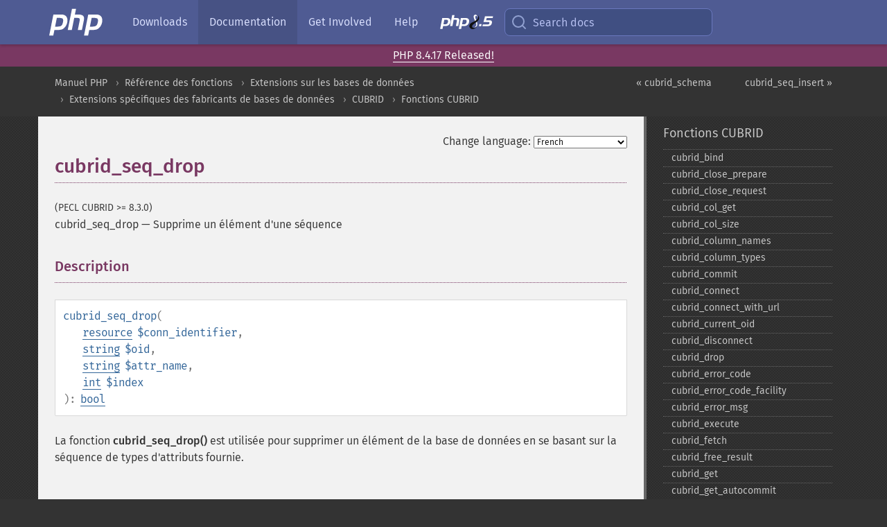

--- FILE ---
content_type: text/html; charset=utf-8
request_url: https://www.php.net/manual/fr/function.cubrid-seq-drop.php
body_size: 9184
content:
<!DOCTYPE html>
<html xmlns="http://www.w3.org/1999/xhtml" lang="fr">
<head>

  <meta charset="utf-8">
  <meta name="viewport" content="width=device-width, initial-scale=1.0">

     <base href="https://www.php.net/manual/fr/function.cubrid-seq-drop.php">
  
  <title>PHP: cubrid_seq_drop - Manual</title>

      <link rel="stylesheet" type="text/css" href="/cached.php?t=1756715876&amp;f=/fonts/Fira/fira.css" media="screen">
      <link rel="stylesheet" type="text/css" href="/cached.php?t=1756715876&amp;f=/fonts/Font-Awesome/css/fontello.css" media="screen">
      <link rel="stylesheet" type="text/css" href="/cached.php?t=1763585401&amp;f=/styles/theme-base.css" media="screen">
      <link rel="stylesheet" type="text/css" href="/cached.php?t=1763575802&amp;f=/styles/theme-medium.css" media="screen">
  
 <link rel="icon" type="image/svg+xml" sizes="any" href="https://www.php.net/favicon.svg?v=2">
 <link rel="icon" type="image/png" sizes="196x196" href="https://www.php.net/favicon-196x196.png?v=2">
 <link rel="icon" type="image/png" sizes="32x32" href="https://www.php.net/favicon-32x32.png?v=2">
 <link rel="icon" type="image/png" sizes="16x16" href="https://www.php.net/favicon-16x16.png?v=2">
 <link rel="shortcut icon" href="https://www.php.net/favicon.ico?v=2">

 <link rel="search" type="application/opensearchdescription+xml" href="https://www.php.net/phpnetimprovedsearch.src" title="Add PHP.net search">
 <link rel="alternate" type="application/atom+xml" href="https://www.php.net/releases/feed.php" title="PHP Release feed">
 <link rel="alternate" type="application/atom+xml" href="https://www.php.net/feed.atom" title="PHP: Hypertext Preprocessor">

 <link rel="canonical" href="https://www.php.net/manual/fr/function.cubrid-seq-drop.php">
 <link rel="shorturl" href="https://www.php.net/cubrid-seq-drop">
 <link rel="alternate" href="https://www.php.net/cubrid-seq-drop" hreflang="x-default">

 <link rel="contents" href="https://www.php.net/manual/fr/index.php">
 <link rel="index" href="https://www.php.net/manual/fr/ref.cubrid.php">
 <link rel="prev" href="https://www.php.net/manual/fr/function.cubrid-schema.php">
 <link rel="next" href="https://www.php.net/manual/fr/function.cubrid-seq-insert.php">

 <link rel="alternate" href="https://www.php.net/manual/en/function.cubrid-seq-drop.php" hreflang="en">
 <link rel="alternate" href="https://www.php.net/manual/de/function.cubrid-seq-drop.php" hreflang="de">
 <link rel="alternate" href="https://www.php.net/manual/es/function.cubrid-seq-drop.php" hreflang="es">
 <link rel="alternate" href="https://www.php.net/manual/fr/function.cubrid-seq-drop.php" hreflang="fr">
 <link rel="alternate" href="https://www.php.net/manual/it/function.cubrid-seq-drop.php" hreflang="it">
 <link rel="alternate" href="https://www.php.net/manual/ja/function.cubrid-seq-drop.php" hreflang="ja">
 <link rel="alternate" href="https://www.php.net/manual/pt_BR/function.cubrid-seq-drop.php" hreflang="pt_BR">
 <link rel="alternate" href="https://www.php.net/manual/ru/function.cubrid-seq-drop.php" hreflang="ru">
 <link rel="alternate" href="https://www.php.net/manual/tr/function.cubrid-seq-drop.php" hreflang="tr">
 <link rel="alternate" href="https://www.php.net/manual/uk/function.cubrid-seq-drop.php" hreflang="uk">
 <link rel="alternate" href="https://www.php.net/manual/zh/function.cubrid-seq-drop.php" hreflang="zh">

<link rel="stylesheet" type="text/css" href="/cached.php?t=1756715876&amp;f=/fonts/Fira/fira.css" media="screen">
<link rel="stylesheet" type="text/css" href="/cached.php?t=1756715876&amp;f=/fonts/Font-Awesome/css/fontello.css" media="screen">
<link rel="stylesheet" type="text/css" href="/cached.php?t=1763585401&amp;f=/styles/theme-base.css" media="screen">
<link rel="stylesheet" type="text/css" href="/cached.php?t=1763575802&amp;f=/styles/theme-medium.css" media="screen">


 <base href="https://www.php.net/manual/fr/function.cubrid-seq-drop.php">

<meta name="Description" content="Supprime un &eacute;l&eacute;ment d'une s&eacute;quence" />

<meta name="twitter:card" content="summary_large_image" />
<meta name="twitter:site" content="@official_php" />
<meta name="twitter:title" content="PHP: cubrid_seq_drop - Manual" />
<meta name="twitter:description" content="Supprime un &eacute;l&eacute;ment d'une s&eacute;quence" />
<meta name="twitter:creator" content="@official_php" />
<meta name="twitter:image:src" content="https://www.php.net/images/meta-image.png" />

<meta itemprop="name" content="PHP: cubrid_seq_drop - Manual" />
<meta itemprop="description" content="Supprime un &eacute;l&eacute;ment d'une s&eacute;quence" />
<meta itemprop="image" content="https://www.php.net/images/meta-image.png" />

<meta property="og:image" content="https://www.php.net/images/meta-image.png" />
<meta property="og:description" content="Supprime un &eacute;l&eacute;ment d'une s&eacute;quence" />

<link href="https://fosstodon.org/@php" rel="me" />
<!-- Matomo -->
<script>
    var _paq = window._paq = window._paq || [];
    /* tracker methods like "setCustomDimension" should be called before "trackPageView" */
    _paq.push(["setDoNotTrack", true]);
    _paq.push(["disableCookies"]);
    _paq.push(['trackPageView']);
    _paq.push(['enableLinkTracking']);
    (function() {
        var u="https://analytics.php.net/";
        _paq.push(['setTrackerUrl', u+'matomo.php']);
        _paq.push(['setSiteId', '1']);
        var d=document, g=d.createElement('script'), s=d.getElementsByTagName('script')[0];
        g.async=true; g.src=u+'matomo.js'; s.parentNode.insertBefore(g,s);
    })();
</script>
<!-- End Matomo Code -->
</head>
<body class="docs "><a href="/x-myracloud-5958a2bbbed300a9b9ac631223924e0b/1768516520.765" style="display:  none">update page now</a>

<nav class="navbar navbar-fixed-top">
  <div class="navbar__inner">
    <a href="/" aria-label="PHP Home" class="navbar__brand">
      <img
        src="/images/logos/php-logo-white.svg"
        aria-hidden="true"
        width="80"
        height="40"
      >
    </a>

    <div
      id="navbar__offcanvas"
      tabindex="-1"
      class="navbar__offcanvas"
      aria-label="Menu"
    >
      <button
        id="navbar__close-button"
        class="navbar__icon-item navbar_icon-item--visually-aligned navbar__close-button"
      >
        <svg xmlns="http://www.w3.org/2000/svg" width="24" viewBox="0 0 24 24" fill="currentColor"><path d="M19,6.41L17.59,5L12,10.59L6.41,5L5,6.41L10.59,12L5,17.59L6.41,19L12,13.41L17.59,19L19,17.59L13.41,12L19,6.41Z" /></svg>
      </button>

      <ul class="navbar__nav">
                            <li class="navbar__item">
              <a
                href="/downloads.php"
                                class="navbar__link  "
              >
                                  Downloads                              </a>
          </li>
                            <li class="navbar__item">
              <a
                href="/docs.php"
                aria-current="page"                class="navbar__link navbar__link--active "
              >
                                  Documentation                              </a>
          </li>
                            <li class="navbar__item">
              <a
                href="/get-involved.php"
                                class="navbar__link  "
              >
                                  Get Involved                              </a>
          </li>
                            <li class="navbar__item">
              <a
                href="/support.php"
                                class="navbar__link  "
              >
                                  Help                              </a>
          </li>
                            <li class="navbar__item">
              <a
                href="/releases/8.5/index.php"
                                class="navbar__link  navbar__release"
              >
                                  <img src="/images/php8/logo_php8_5.svg" alt="PHP 8.5">
                              </a>
          </li>
              </ul>
    </div>

    <div class="navbar__right">
        
      
      <!-- Desktop default search -->
      <form
        action="/manual-lookup.php"
        class="navbar__search-form"
      >
        <label for="navbar__search-input" aria-label="Search docs">
          <svg
  xmlns="http://www.w3.org/2000/svg"
  aria-hidden="true"
  width="24"
  viewBox="0 0 24 24"
  fill="none"
  stroke="currentColor"
  stroke-width="2"
  stroke-linecap="round"
  stroke-linejoin="round"
>
  <circle cx="11" cy="11" r="8"></circle>
  <line x1="21" y1="21" x2="16.65" y2="16.65"></line>
</svg>        </label>
        <input
          type="search"
          name="pattern"
          id="navbar__search-input"
          class="navbar__search-input"
          placeholder="Search docs"
          accesskey="s"
        >
        <input type="hidden" name="scope" value="quickref">
      </form>

      <!-- Desktop encanced search -->
      <button
        id="navbar__search-button"
        class="navbar__search-button"
        hidden
      >
        <svg
  xmlns="http://www.w3.org/2000/svg"
  aria-hidden="true"
  width="24"
  viewBox="0 0 24 24"
  fill="none"
  stroke="currentColor"
  stroke-width="2"
  stroke-linecap="round"
  stroke-linejoin="round"
>
  <circle cx="11" cy="11" r="8"></circle>
  <line x1="21" y1="21" x2="16.65" y2="16.65"></line>
</svg>        Search docs
      </button>

        
      <!-- Mobile default items -->
      <a
        id="navbar__search-link"
        href="/lookup-form.php"
        aria-label="Search docs"
        class="navbar__icon-item navbar__search-link"
      >
        <svg
  xmlns="http://www.w3.org/2000/svg"
  aria-hidden="true"
  width="24"
  viewBox="0 0 24 24"
  fill="none"
  stroke="currentColor"
  stroke-width="2"
  stroke-linecap="round"
  stroke-linejoin="round"
>
  <circle cx="11" cy="11" r="8"></circle>
  <line x1="21" y1="21" x2="16.65" y2="16.65"></line>
</svg>      </a>
      <a
        id="navbar__menu-link"
        href="/menu.php"
        aria-label="Menu"
        class="navbar__icon-item navbar_icon-item--visually-aligned navbar_menu-link"
      >
        <svg xmlns="http://www.w3.org/2000/svg"
  aria-hidden="true"
  width="24"
  viewBox="0 0 24 24"
  fill="currentColor"
>
  <path d="M3,6H21V8H3V6M3,11H21V13H3V11M3,16H21V18H3V16Z" />
</svg>      </a>

      <!-- Mobile enhanced items -->
      <button
        id="navbar__search-button-mobile"
        aria-label="Search docs"
        class="navbar__icon-item navbar__search-button-mobile"
        hidden
      >
        <svg
  xmlns="http://www.w3.org/2000/svg"
  aria-hidden="true"
  width="24"
  viewBox="0 0 24 24"
  fill="none"
  stroke="currentColor"
  stroke-width="2"
  stroke-linecap="round"
  stroke-linejoin="round"
>
  <circle cx="11" cy="11" r="8"></circle>
  <line x1="21" y1="21" x2="16.65" y2="16.65"></line>
</svg>      </button>
      <button
        id="navbar__menu-button"
        aria-label="Menu"
        class="navbar__icon-item navbar_icon-item--visually-aligned"
        hidden
      >
        <svg xmlns="http://www.w3.org/2000/svg"
  aria-hidden="true"
  width="24"
  viewBox="0 0 24 24"
  fill="currentColor"
>
  <path d="M3,6H21V8H3V6M3,11H21V13H3V11M3,16H21V18H3V16Z" />
</svg>      </button>
    </div>

    <div
      id="navbar__backdrop"
      class="navbar__backdrop"
    ></div>
  </div>

  <div id="flash-message"></div>
</nav>
<div class="headsup"><a href='/index.php#2026-01-15-1'>PHP 8.4.17 Released!</a></div>
<nav id="trick"><div><dl>
<dt><a href='/manual/en/getting-started.php'>Getting Started</a></dt>
	<dd><a href='/manual/en/introduction.php'>Introduction</a></dd>
	<dd><a href='/manual/en/tutorial.php'>A simple tutorial</a></dd>
<dt><a href='/manual/en/langref.php'>Language Reference</a></dt>
	<dd><a href='/manual/en/language.basic-syntax.php'>Basic syntax</a></dd>
	<dd><a href='/manual/en/language.types.php'>Types</a></dd>
	<dd><a href='/manual/en/language.variables.php'>Variables</a></dd>
	<dd><a href='/manual/en/language.constants.php'>Constants</a></dd>
	<dd><a href='/manual/en/language.expressions.php'>Expressions</a></dd>
	<dd><a href='/manual/en/language.operators.php'>Operators</a></dd>
	<dd><a href='/manual/en/language.control-structures.php'>Control Structures</a></dd>
	<dd><a href='/manual/en/language.functions.php'>Functions</a></dd>
	<dd><a href='/manual/en/language.oop5.php'>Classes and Objects</a></dd>
	<dd><a href='/manual/en/language.namespaces.php'>Namespaces</a></dd>
	<dd><a href='/manual/en/language.enumerations.php'>Enumerations</a></dd>
	<dd><a href='/manual/en/language.errors.php'>Errors</a></dd>
	<dd><a href='/manual/en/language.exceptions.php'>Exceptions</a></dd>
	<dd><a href='/manual/en/language.fibers.php'>Fibers</a></dd>
	<dd><a href='/manual/en/language.generators.php'>Generators</a></dd>
	<dd><a href='/manual/en/language.attributes.php'>Attributes</a></dd>
	<dd><a href='/manual/en/language.references.php'>References Explained</a></dd>
	<dd><a href='/manual/en/reserved.variables.php'>Predefined Variables</a></dd>
	<dd><a href='/manual/en/reserved.exceptions.php'>Predefined Exceptions</a></dd>
	<dd><a href='/manual/en/reserved.interfaces.php'>Predefined Interfaces and Classes</a></dd>
	<dd><a href='/manual/en/reserved.attributes.php'>Predefined Attributes</a></dd>
	<dd><a href='/manual/en/context.php'>Context options and parameters</a></dd>
	<dd><a href='/manual/en/wrappers.php'>Supported Protocols and Wrappers</a></dd>
</dl>
<dl>
<dt><a href='/manual/en/security.php'>Security</a></dt>
	<dd><a href='/manual/en/security.intro.php'>Introduction</a></dd>
	<dd><a href='/manual/en/security.general.php'>General considerations</a></dd>
	<dd><a href='/manual/en/security.cgi-bin.php'>Installed as CGI binary</a></dd>
	<dd><a href='/manual/en/security.apache.php'>Installed as an Apache module</a></dd>
	<dd><a href='/manual/en/security.sessions.php'>Session Security</a></dd>
	<dd><a href='/manual/en/security.filesystem.php'>Filesystem Security</a></dd>
	<dd><a href='/manual/en/security.database.php'>Database Security</a></dd>
	<dd><a href='/manual/en/security.errors.php'>Error Reporting</a></dd>
	<dd><a href='/manual/en/security.variables.php'>User Submitted Data</a></dd>
	<dd><a href='/manual/en/security.hiding.php'>Hiding PHP</a></dd>
	<dd><a href='/manual/en/security.current.php'>Keeping Current</a></dd>
<dt><a href='/manual/en/features.php'>Features</a></dt>
	<dd><a href='/manual/en/features.http-auth.php'>HTTP authentication with PHP</a></dd>
	<dd><a href='/manual/en/features.cookies.php'>Cookies</a></dd>
	<dd><a href='/manual/en/features.sessions.php'>Sessions</a></dd>
	<dd><a href='/manual/en/features.file-upload.php'>Handling file uploads</a></dd>
	<dd><a href='/manual/en/features.remote-files.php'>Using remote files</a></dd>
	<dd><a href='/manual/en/features.connection-handling.php'>Connection handling</a></dd>
	<dd><a href='/manual/en/features.persistent-connections.php'>Persistent Database Connections</a></dd>
	<dd><a href='/manual/en/features.commandline.php'>Command line usage</a></dd>
	<dd><a href='/manual/en/features.gc.php'>Garbage Collection</a></dd>
	<dd><a href='/manual/en/features.dtrace.php'>DTrace Dynamic Tracing</a></dd>
</dl>
<dl>
<dt><a href='/manual/en/funcref.php'>Function Reference</a></dt>
	<dd><a href='/manual/en/refs.basic.php.php'>Affecting PHP's Behaviour</a></dd>
	<dd><a href='/manual/en/refs.utilspec.audio.php'>Audio Formats Manipulation</a></dd>
	<dd><a href='/manual/en/refs.remote.auth.php'>Authentication Services</a></dd>
	<dd><a href='/manual/en/refs.utilspec.cmdline.php'>Command Line Specific Extensions</a></dd>
	<dd><a href='/manual/en/refs.compression.php'>Compression and Archive Extensions</a></dd>
	<dd><a href='/manual/en/refs.crypto.php'>Cryptography Extensions</a></dd>
	<dd><a href='/manual/en/refs.database.php'>Database Extensions</a></dd>
	<dd><a href='/manual/en/refs.calendar.php'>Date and Time Related Extensions</a></dd>
	<dd><a href='/manual/en/refs.fileprocess.file.php'>File System Related Extensions</a></dd>
	<dd><a href='/manual/en/refs.international.php'>Human Language and Character Encoding Support</a></dd>
	<dd><a href='/manual/en/refs.utilspec.image.php'>Image Processing and Generation</a></dd>
	<dd><a href='/manual/en/refs.remote.mail.php'>Mail Related Extensions</a></dd>
	<dd><a href='/manual/en/refs.math.php'>Mathematical Extensions</a></dd>
	<dd><a href='/manual/en/refs.utilspec.nontext.php'>Non-Text MIME Output</a></dd>
	<dd><a href='/manual/en/refs.fileprocess.process.php'>Process Control Extensions</a></dd>
	<dd><a href='/manual/en/refs.basic.other.php'>Other Basic Extensions</a></dd>
	<dd><a href='/manual/en/refs.remote.other.php'>Other Services</a></dd>
	<dd><a href='/manual/en/refs.search.php'>Search Engine Extensions</a></dd>
	<dd><a href='/manual/en/refs.utilspec.server.php'>Server Specific Extensions</a></dd>
	<dd><a href='/manual/en/refs.basic.session.php'>Session Extensions</a></dd>
	<dd><a href='/manual/en/refs.basic.text.php'>Text Processing</a></dd>
	<dd><a href='/manual/en/refs.basic.vartype.php'>Variable and Type Related Extensions</a></dd>
	<dd><a href='/manual/en/refs.webservice.php'>Web Services</a></dd>
	<dd><a href='/manual/en/refs.utilspec.windows.php'>Windows Only Extensions</a></dd>
	<dd><a href='/manual/en/refs.xml.php'>XML Manipulation</a></dd>
	<dd><a href='/manual/en/refs.ui.php'>GUI Extensions</a></dd>
</dl>
<dl>
<dt>Keyboard Shortcuts</dt><dt>?</dt>
<dd>This help</dd>
<dt>j</dt>
<dd>Next menu item</dd>
<dt>k</dt>
<dd>Previous menu item</dd>
<dt>g p</dt>
<dd>Previous man page</dd>
<dt>g n</dt>
<dd>Next man page</dd>
<dt>G</dt>
<dd>Scroll to bottom</dd>
<dt>g g</dt>
<dd>Scroll to top</dd>
<dt>g h</dt>
<dd>Goto homepage</dd>
<dt>g s</dt>
<dd>Goto search<br>(current page)</dd>
<dt>/</dt>
<dd>Focus search box</dd>
</dl></div></nav>
<div id="goto">
    <div class="search">
         <div class="text"></div>
         <div class="results"><ul></ul></div>
   </div>
</div>

  <div id="breadcrumbs" class="clearfix">
    <div id="breadcrumbs-inner">
          <div class="next">
        <a href="function.cubrid-seq-insert.php">
          cubrid_seq_insert &raquo;
        </a>
      </div>
              <div class="prev">
        <a href="function.cubrid-schema.php">
          &laquo; cubrid_schema        </a>
      </div>
          <ul>
            <li><a href='index.php'>Manuel PHP</a></li>      <li><a href='funcref.php'>R&eacute;f&eacute;rence des fonctions</a></li>      <li><a href='refs.database.php'>Extensions sur les bases de donn&eacute;es</a></li>      <li><a href='refs.database.vendors.php'>Extensions sp&eacute;cifiques des fabricants de bases de donn&eacute;es</a></li>      <li><a href='book.cubrid.php'>CUBRID</a></li>      <li><a href='ref.cubrid.php'>Fonctions CUBRID</a></li>      </ul>
    </div>
  </div>




<div id="layout" class="clearfix">
  <section id="layout-content">
  <div class="page-tools">
    <div class="change-language">
      <form action="/manual/change.php" method="get" id="changelang" name="changelang">
        <fieldset>
          <label for="changelang-langs">Change language:</label>
          <select onchange="document.changelang.submit()" name="page" id="changelang-langs">
            <option value='en/function.cubrid-seq-drop.php'>English</option>
            <option value='de/function.cubrid-seq-drop.php'>German</option>
            <option value='es/function.cubrid-seq-drop.php'>Spanish</option>
            <option value='fr/function.cubrid-seq-drop.php' selected="selected">French</option>
            <option value='it/function.cubrid-seq-drop.php'>Italian</option>
            <option value='ja/function.cubrid-seq-drop.php'>Japanese</option>
            <option value='pt_BR/function.cubrid-seq-drop.php'>Brazilian Portuguese</option>
            <option value='ru/function.cubrid-seq-drop.php'>Russian</option>
            <option value='tr/function.cubrid-seq-drop.php'>Turkish</option>
            <option value='uk/function.cubrid-seq-drop.php'>Ukrainian</option>
            <option value='zh/function.cubrid-seq-drop.php'>Chinese (Simplified)</option>
            <option value='help-translate.php'>Other</option>
          </select>
        </fieldset>
      </form>
    </div>
  </div><div id="function.cubrid-seq-drop" class="refentry">
 <div class="refnamediv">
  <h1 class="refname">cubrid_seq_drop</h1>
  <p class="verinfo">(PECL CUBRID &gt;= 8.3.0)</p><p class="refpurpose"><span class="refname">cubrid_seq_drop</span> &mdash; <span class="dc-title">Supprime un élément d&#039;une séquence</span></p>

 </div>

 <div class="refsect1 description" id="refsect1-function.cubrid-seq-drop-description">
  <h3 class="title">Description</h3>
  <div class="methodsynopsis dc-description">
   <span class="methodname"><strong>cubrid_seq_drop</strong></span>(<br>&nbsp;&nbsp;&nbsp;&nbsp;<span class="methodparam"><span class="type"><a href="language.types.resource.php" class="type resource">resource</a></span> <code class="parameter">$conn_identifier</code></span>,<br>&nbsp;&nbsp;&nbsp;&nbsp;<span class="methodparam"><span class="type"><a href="language.types.string.php" class="type string">string</a></span> <code class="parameter">$oid</code></span>,<br>&nbsp;&nbsp;&nbsp;&nbsp;<span class="methodparam"><span class="type"><a href="language.types.string.php" class="type string">string</a></span> <code class="parameter">$attr_name</code></span>,<br>&nbsp;&nbsp;&nbsp;&nbsp;<span class="methodparam"><span class="type"><a href="language.types.integer.php" class="type int">int</a></span> <code class="parameter">$index</code></span><br>): <span class="type"><a href="language.types.boolean.php" class="type bool">bool</a></span></div>

  <p class="para rdfs-comment">
   La fonction <span class="function"><strong>cubrid_seq_drop()</strong></span> est utilisée pour supprimer
   un élément de la base de données en se basant sur la séquence de types
   d&#039;attributs fournie.
  </p>
 </div>


 <div class="refsect1 parameters" id="refsect1-function.cubrid-seq-drop-parameters">
  <h3 class="title">Liste de paramètres</h3>
  <dl>
   
    <dt><code class="parameter">conn_identifier</code></dt>
    <dd><p class="para">Identifiant de connexion.</p></dd>
   
   
    <dt><code class="parameter">oid</code></dt>
    <dd><p class="para">OID de l&#039;instance à utiliser.</p></dd>
   
   
    <dt><code class="parameter">attr_name</code></dt>
    <dd><p class="para">Nom de l&#039;attribut depuis lequel l&#039;élément doit être supprimé.</p></dd>
   
   
    <dt><code class="parameter">index</code></dt>
    <dd><p class="para">Index de l&#039;élément à supprimer (en commençant à 1).</p></dd>
   
  </dl>
 </div>


 <div class="refsect1 returnvalues" id="refsect1-function.cubrid-seq-drop-returnvalues">
  <h3 class="title">Valeurs de retour</h3>
  <p class="para">
   Cette fonction retourne <strong><code><a href="reserved.constants.php#constant.true">true</a></code></strong> en cas de succès ou <strong><code><a href="reserved.constants.php#constant.false">false</a></code></strong> si une erreur survient.
  </p>
 </div>


 <div class="refsect1 examples" id="refsect1-function.cubrid-seq-drop-examples">
  <h3 class="title">Exemples</h3>
  <div class="example" id="example-1">
   <p><strong>Exemple #1 Exemple avec <span class="function"><strong>cubrid_seq_drop()</strong></span></strong></p>
   <div class="example-contents">
<div class="phpcode"><code><span style="color: #000000"><span style="color: #0000BB">&lt;?php<br />$conn </span><span style="color: #007700">= </span><span style="color: #0000BB">cubrid_connect</span><span style="color: #007700">(</span><span style="color: #DD0000">"localhost"</span><span style="color: #007700">, </span><span style="color: #0000BB">33000</span><span style="color: #007700">, </span><span style="color: #DD0000">"demodb"</span><span style="color: #007700">, </span><span style="color: #DD0000">"dba"</span><span style="color: #007700">);<br /><br />@</span><span style="color: #0000BB">cubrid_execute</span><span style="color: #007700">(</span><span style="color: #0000BB">$conn</span><span style="color: #007700">, </span><span style="color: #DD0000">"DROP TABLE foo"</span><span style="color: #007700">);<br /></span><span style="color: #0000BB">cubrid_execute</span><span style="color: #007700">(</span><span style="color: #0000BB">$conn</span><span style="color: #007700">, </span><span style="color: #DD0000">"CREATE TABLE foo(a int AUTO_INCREMENT, b set(int), c sequence(int), d char(10))"</span><span style="color: #007700">);<br /></span><span style="color: #0000BB">cubrid_execute</span><span style="color: #007700">(</span><span style="color: #0000BB">$conn</span><span style="color: #007700">, </span><span style="color: #DD0000">"INSERT INTO foo(a, b, c, d) VALUES(1, {1,2,3}, {11,22,33,333}, 'a')"</span><span style="color: #007700">);<br /><br /></span><span style="color: #0000BB">$req </span><span style="color: #007700">= </span><span style="color: #0000BB">cubrid_execute</span><span style="color: #007700">(</span><span style="color: #0000BB">$conn</span><span style="color: #007700">, </span><span style="color: #DD0000">"SELECT * FROM foo"</span><span style="color: #007700">, </span><span style="color: #0000BB">CUBRID_INCLUDE_OID</span><span style="color: #007700">);<br /><br /></span><span style="color: #0000BB">cubrid_move_cursor</span><span style="color: #007700">(</span><span style="color: #0000BB">$req</span><span style="color: #007700">, </span><span style="color: #0000BB">1</span><span style="color: #007700">, </span><span style="color: #0000BB">CUBRID_CURSOR_FIRST</span><span style="color: #007700">);<br /></span><span style="color: #0000BB">$oid </span><span style="color: #007700">= </span><span style="color: #0000BB">cubrid_current_oid</span><span style="color: #007700">(</span><span style="color: #0000BB">$req</span><span style="color: #007700">);<br /><br /></span><span style="color: #0000BB">$attr </span><span style="color: #007700">= </span><span style="color: #0000BB">cubrid_col_get</span><span style="color: #007700">(</span><span style="color: #0000BB">$conn</span><span style="color: #007700">, </span><span style="color: #0000BB">$oid</span><span style="color: #007700">, </span><span style="color: #DD0000">"c"</span><span style="color: #007700">);<br /></span><span style="color: #0000BB">var_dump</span><span style="color: #007700">(</span><span style="color: #0000BB">$attr</span><span style="color: #007700">);<br /><br /></span><span style="color: #0000BB">cubrid_seq_drop</span><span style="color: #007700">(</span><span style="color: #0000BB">$conn</span><span style="color: #007700">, </span><span style="color: #0000BB">$oid</span><span style="color: #007700">, </span><span style="color: #DD0000">"c"</span><span style="color: #007700">, </span><span style="color: #0000BB">4</span><span style="color: #007700">);<br /><br /></span><span style="color: #0000BB">$attr </span><span style="color: #007700">= </span><span style="color: #0000BB">cubrid_col_get</span><span style="color: #007700">(</span><span style="color: #0000BB">$conn</span><span style="color: #007700">, </span><span style="color: #0000BB">$oid</span><span style="color: #007700">, </span><span style="color: #DD0000">"c"</span><span style="color: #007700">);<br /></span><span style="color: #0000BB">var_dump</span><span style="color: #007700">(</span><span style="color: #0000BB">$attr</span><span style="color: #007700">);<br /><br /></span><span style="color: #0000BB">cubrid_close_request</span><span style="color: #007700">(</span><span style="color: #0000BB">$req</span><span style="color: #007700">);<br /></span><span style="color: #0000BB">cubrid_disconnect</span><span style="color: #007700">(</span><span style="color: #0000BB">$conn</span><span style="color: #007700">);<br /></span><span style="color: #0000BB">?&gt;</span></span></code></div>
   </div>

   <div class="example-contents"><p>L&#039;exemple ci-dessus va afficher :</p></div>
   <div class="example-contents screen">
<div class="examplescode"><pre class="examplescode">array(4) {
  [0]=&gt;
  string(2) &quot;11&quot;
  [1]=&gt;
  string(2) &quot;22&quot;
  [2]=&gt;
  string(2) &quot;33&quot;
  [3]=&gt;
  string(3) &quot;333&quot;
}
array(3) {
  [0]=&gt;
  string(2) &quot;11&quot;
  [1]=&gt;
  string(2) &quot;22&quot;
  [2]=&gt;
  string(2) &quot;33&quot;
}</pre>
</div>
   </div>
  </div>
 </div>


 <div class="refsect1 seealso" id="refsect1-function.cubrid-seq-drop-seealso">
  <h3 class="title">Voir aussi</h3>
  <ul class="simplelist">
   <li><span class="function"><a href="function.cubrid-seq-insert.php" class="function" rel="rdfs-seeAlso">cubrid_seq_insert()</a> - Ins&egrave;re un &eacute;l&eacute;ment dans une s&eacute;quence</span></li>
   <li><span class="function"><a href="function.cubrid-seq-put.php" class="function" rel="rdfs-seeAlso">cubrid_seq_put()</a> - Met &agrave; jour la valeur d'un &eacute;l&eacute;ment d'une s&eacute;quence</span></li>
  </ul>
 </div>


</div>    <div class="contribute">
      <h3 class="title">Found A Problem?</h3>
      <div>
         
      </div>
      <div class="edit-bug">
        <a href="https://github.com/php/doc-base/blob/master/README.md" title="This will take you to our contribution guidelines on GitHub" target="_blank" rel="noopener noreferrer">Learn How To Improve This Page</a>
        •
        <a href="https://github.com/php/doc-fr/blob/master/reference/cubrid/functions/cubrid-seq-drop.xml">Submit a Pull Request</a>
        •
        <a href="https://github.com/php/doc-fr/issues/new?body=From%20manual%20page:%20https:%2F%2Fphp.net%2Ffunction.cubrid-seq-drop%0A%0A---">Report a Bug</a>
      </div>
    </div><section id="usernotes">
<div class="head">
<span class="action"><a href="/manual/add-note.php?sect=function.cubrid-seq-drop&amp;repo=fr&amp;redirect=https://www.php.net/manual/fr/function.cubrid-seq-drop.php">＋<small>add a note</small></a></span>
<h3 class="title">User Contributed Notes </h3>
</div>
 <div class="note">There are no user contributed notes for this page.</div></section>    </section><!-- layout-content -->
        <aside class='layout-menu'>

        <ul class='parent-menu-list'>
                                    <li>
                <a href="ref.cubrid.php">Fonctions CUBRID</a>

                                    <ul class='child-menu-list'>

                                                <li class="">
                            <a href="function.cubrid-bind.php" title="cubrid_&#8203;bind">cubrid_&#8203;bind</a>
                        </li>
                                                <li class="">
                            <a href="function.cubrid-close-prepare.php" title="cubrid_&#8203;close_&#8203;prepare">cubrid_&#8203;close_&#8203;prepare</a>
                        </li>
                                                <li class="">
                            <a href="function.cubrid-close-request.php" title="cubrid_&#8203;close_&#8203;request">cubrid_&#8203;close_&#8203;request</a>
                        </li>
                                                <li class="">
                            <a href="function.cubrid-col-get.php" title="cubrid_&#8203;col_&#8203;get">cubrid_&#8203;col_&#8203;get</a>
                        </li>
                                                <li class="">
                            <a href="function.cubrid-col-size.php" title="cubrid_&#8203;col_&#8203;size">cubrid_&#8203;col_&#8203;size</a>
                        </li>
                                                <li class="">
                            <a href="function.cubrid-column-names.php" title="cubrid_&#8203;column_&#8203;names">cubrid_&#8203;column_&#8203;names</a>
                        </li>
                                                <li class="">
                            <a href="function.cubrid-column-types.php" title="cubrid_&#8203;column_&#8203;types">cubrid_&#8203;column_&#8203;types</a>
                        </li>
                                                <li class="">
                            <a href="function.cubrid-commit.php" title="cubrid_&#8203;commit">cubrid_&#8203;commit</a>
                        </li>
                                                <li class="">
                            <a href="function.cubrid-connect.php" title="cubrid_&#8203;connect">cubrid_&#8203;connect</a>
                        </li>
                                                <li class="">
                            <a href="function.cubrid-connect-with-url.php" title="cubrid_&#8203;connect_&#8203;with_&#8203;url">cubrid_&#8203;connect_&#8203;with_&#8203;url</a>
                        </li>
                                                <li class="">
                            <a href="function.cubrid-current-oid.php" title="cubrid_&#8203;current_&#8203;oid">cubrid_&#8203;current_&#8203;oid</a>
                        </li>
                                                <li class="">
                            <a href="function.cubrid-disconnect.php" title="cubrid_&#8203;disconnect">cubrid_&#8203;disconnect</a>
                        </li>
                                                <li class="">
                            <a href="function.cubrid-drop.php" title="cubrid_&#8203;drop">cubrid_&#8203;drop</a>
                        </li>
                                                <li class="">
                            <a href="function.cubrid-error-code.php" title="cubrid_&#8203;error_&#8203;code">cubrid_&#8203;error_&#8203;code</a>
                        </li>
                                                <li class="">
                            <a href="function.cubrid-error-code-facility.php" title="cubrid_&#8203;error_&#8203;code_&#8203;facility">cubrid_&#8203;error_&#8203;code_&#8203;facility</a>
                        </li>
                                                <li class="">
                            <a href="function.cubrid-error-msg.php" title="cubrid_&#8203;error_&#8203;msg">cubrid_&#8203;error_&#8203;msg</a>
                        </li>
                                                <li class="">
                            <a href="function.cubrid-execute.php" title="cubrid_&#8203;execute">cubrid_&#8203;execute</a>
                        </li>
                                                <li class="">
                            <a href="function.cubrid-fetch.php" title="cubrid_&#8203;fetch">cubrid_&#8203;fetch</a>
                        </li>
                                                <li class="">
                            <a href="function.cubrid-free-result.php" title="cubrid_&#8203;free_&#8203;result">cubrid_&#8203;free_&#8203;result</a>
                        </li>
                                                <li class="">
                            <a href="function.cubrid-get.php" title="cubrid_&#8203;get">cubrid_&#8203;get</a>
                        </li>
                                                <li class="">
                            <a href="function.cubrid-get-autocommit.php" title="cubrid_&#8203;get_&#8203;autocommit">cubrid_&#8203;get_&#8203;autocommit</a>
                        </li>
                                                <li class="">
                            <a href="function.cubrid-get-charset.php" title="cubrid_&#8203;get_&#8203;charset">cubrid_&#8203;get_&#8203;charset</a>
                        </li>
                                                <li class="">
                            <a href="function.cubrid-get-class-name.php" title="cubrid_&#8203;get_&#8203;class_&#8203;name">cubrid_&#8203;get_&#8203;class_&#8203;name</a>
                        </li>
                                                <li class="">
                            <a href="function.cubrid-get-client-info.php" title="cubrid_&#8203;get_&#8203;client_&#8203;info">cubrid_&#8203;get_&#8203;client_&#8203;info</a>
                        </li>
                                                <li class="">
                            <a href="function.cubrid-get-db-parameter.php" title="cubrid_&#8203;get_&#8203;db_&#8203;parameter">cubrid_&#8203;get_&#8203;db_&#8203;parameter</a>
                        </li>
                                                <li class="">
                            <a href="function.cubrid-get-query-timeout.php" title="cubrid_&#8203;get_&#8203;query_&#8203;timeout">cubrid_&#8203;get_&#8203;query_&#8203;timeout</a>
                        </li>
                                                <li class="">
                            <a href="function.cubrid-get-server-info.php" title="cubrid_&#8203;get_&#8203;server_&#8203;info">cubrid_&#8203;get_&#8203;server_&#8203;info</a>
                        </li>
                                                <li class="">
                            <a href="function.cubrid-insert-id.php" title="cubrid_&#8203;insert_&#8203;id">cubrid_&#8203;insert_&#8203;id</a>
                        </li>
                                                <li class="">
                            <a href="function.cubrid-is-instance.php" title="cubrid_&#8203;is_&#8203;instance">cubrid_&#8203;is_&#8203;instance</a>
                        </li>
                                                <li class="">
                            <a href="function.cubrid-lob-close.php" title="cubrid_&#8203;lob_&#8203;close">cubrid_&#8203;lob_&#8203;close</a>
                        </li>
                                                <li class="">
                            <a href="function.cubrid-lob-export.php" title="cubrid_&#8203;lob_&#8203;export">cubrid_&#8203;lob_&#8203;export</a>
                        </li>
                                                <li class="">
                            <a href="function.cubrid-lob-get.php" title="cubrid_&#8203;lob_&#8203;get">cubrid_&#8203;lob_&#8203;get</a>
                        </li>
                                                <li class="">
                            <a href="function.cubrid-lob-send.php" title="cubrid_&#8203;lob_&#8203;send">cubrid_&#8203;lob_&#8203;send</a>
                        </li>
                                                <li class="">
                            <a href="function.cubrid-lob-size.php" title="cubrid_&#8203;lob_&#8203;size">cubrid_&#8203;lob_&#8203;size</a>
                        </li>
                                                <li class="">
                            <a href="function.cubrid-lob2-bind.php" title="cubrid_&#8203;lob2_&#8203;bind">cubrid_&#8203;lob2_&#8203;bind</a>
                        </li>
                                                <li class="">
                            <a href="function.cubrid-lob2-close.php" title="cubrid_&#8203;lob2_&#8203;close">cubrid_&#8203;lob2_&#8203;close</a>
                        </li>
                                                <li class="">
                            <a href="function.cubrid-lob2-export.php" title="cubrid_&#8203;lob2_&#8203;export">cubrid_&#8203;lob2_&#8203;export</a>
                        </li>
                                                <li class="">
                            <a href="function.cubrid-lob2-import.php" title="cubrid_&#8203;lob2_&#8203;import">cubrid_&#8203;lob2_&#8203;import</a>
                        </li>
                                                <li class="">
                            <a href="function.cubrid-lob2-new.php" title="cubrid_&#8203;lob2_&#8203;new">cubrid_&#8203;lob2_&#8203;new</a>
                        </li>
                                                <li class="">
                            <a href="function.cubrid-lob2-read.php" title="cubrid_&#8203;lob2_&#8203;read">cubrid_&#8203;lob2_&#8203;read</a>
                        </li>
                                                <li class="">
                            <a href="function.cubrid-lob2-seek.php" title="cubrid_&#8203;lob2_&#8203;seek">cubrid_&#8203;lob2_&#8203;seek</a>
                        </li>
                                                <li class="">
                            <a href="function.cubrid-lob2-seek64.php" title="cubrid_&#8203;lob2_&#8203;seek64">cubrid_&#8203;lob2_&#8203;seek64</a>
                        </li>
                                                <li class="">
                            <a href="function.cubrid-lob2-size.php" title="cubrid_&#8203;lob2_&#8203;size">cubrid_&#8203;lob2_&#8203;size</a>
                        </li>
                                                <li class="">
                            <a href="function.cubrid-lob2-size64.php" title="cubrid_&#8203;lob2_&#8203;size64">cubrid_&#8203;lob2_&#8203;size64</a>
                        </li>
                                                <li class="">
                            <a href="function.cubrid-lob2-tell.php" title="cubrid_&#8203;lob2_&#8203;tell">cubrid_&#8203;lob2_&#8203;tell</a>
                        </li>
                                                <li class="">
                            <a href="function.cubrid-lob2-tell64.php" title="cubrid_&#8203;lob2_&#8203;tell64">cubrid_&#8203;lob2_&#8203;tell64</a>
                        </li>
                                                <li class="">
                            <a href="function.cubrid-lob2-write.php" title="cubrid_&#8203;lob2_&#8203;write">cubrid_&#8203;lob2_&#8203;write</a>
                        </li>
                                                <li class="">
                            <a href="function.cubrid-lock-read.php" title="cubrid_&#8203;lock_&#8203;read">cubrid_&#8203;lock_&#8203;read</a>
                        </li>
                                                <li class="">
                            <a href="function.cubrid-lock-write.php" title="cubrid_&#8203;lock_&#8203;write">cubrid_&#8203;lock_&#8203;write</a>
                        </li>
                                                <li class="">
                            <a href="function.cubrid-move-cursor.php" title="cubrid_&#8203;move_&#8203;cursor">cubrid_&#8203;move_&#8203;cursor</a>
                        </li>
                                                <li class="">
                            <a href="function.cubrid-next-result.php" title="cubrid_&#8203;next_&#8203;result">cubrid_&#8203;next_&#8203;result</a>
                        </li>
                                                <li class="">
                            <a href="function.cubrid-num-cols.php" title="cubrid_&#8203;num_&#8203;cols">cubrid_&#8203;num_&#8203;cols</a>
                        </li>
                                                <li class="">
                            <a href="function.cubrid-num-rows.php" title="cubrid_&#8203;num_&#8203;rows">cubrid_&#8203;num_&#8203;rows</a>
                        </li>
                                                <li class="">
                            <a href="function.cubrid-pconnect.php" title="cubrid_&#8203;pconnect">cubrid_&#8203;pconnect</a>
                        </li>
                                                <li class="">
                            <a href="function.cubrid-pconnect-with-url.php" title="cubrid_&#8203;pconnect_&#8203;with_&#8203;url">cubrid_&#8203;pconnect_&#8203;with_&#8203;url</a>
                        </li>
                                                <li class="">
                            <a href="function.cubrid-prepare.php" title="cubrid_&#8203;prepare">cubrid_&#8203;prepare</a>
                        </li>
                                                <li class="">
                            <a href="function.cubrid-put.php" title="cubrid_&#8203;put">cubrid_&#8203;put</a>
                        </li>
                                                <li class="">
                            <a href="function.cubrid-rollback.php" title="cubrid_&#8203;rollback">cubrid_&#8203;rollback</a>
                        </li>
                                                <li class="">
                            <a href="function.cubrid-schema.php" title="cubrid_&#8203;schema">cubrid_&#8203;schema</a>
                        </li>
                                                <li class="current">
                            <a href="function.cubrid-seq-drop.php" title="cubrid_&#8203;seq_&#8203;drop">cubrid_&#8203;seq_&#8203;drop</a>
                        </li>
                                                <li class="">
                            <a href="function.cubrid-seq-insert.php" title="cubrid_&#8203;seq_&#8203;insert">cubrid_&#8203;seq_&#8203;insert</a>
                        </li>
                                                <li class="">
                            <a href="function.cubrid-seq-put.php" title="cubrid_&#8203;seq_&#8203;put">cubrid_&#8203;seq_&#8203;put</a>
                        </li>
                                                <li class="">
                            <a href="function.cubrid-set-add.php" title="cubrid_&#8203;set_&#8203;add">cubrid_&#8203;set_&#8203;add</a>
                        </li>
                                                <li class="">
                            <a href="function.cubrid-set-autocommit.php" title="cubrid_&#8203;set_&#8203;autocommit">cubrid_&#8203;set_&#8203;autocommit</a>
                        </li>
                                                <li class="">
                            <a href="function.cubrid-set-db-parameter.php" title="cubrid_&#8203;set_&#8203;db_&#8203;parameter">cubrid_&#8203;set_&#8203;db_&#8203;parameter</a>
                        </li>
                                                <li class="">
                            <a href="function.cubrid-set-drop.php" title="cubrid_&#8203;set_&#8203;drop">cubrid_&#8203;set_&#8203;drop</a>
                        </li>
                                                <li class="">
                            <a href="function.cubrid-set-query-timeout.php" title="cubrid_&#8203;set_&#8203;query_&#8203;timeout">cubrid_&#8203;set_&#8203;query_&#8203;timeout</a>
                        </li>
                                                <li class="">
                            <a href="function.cubrid-version.php" title="cubrid_&#8203;version">cubrid_&#8203;version</a>
                        </li>
                        
                    </ul>
                
            </li>
                        
                    </ul>
    </aside>


  </div><!-- layout -->

  <footer>
    <div class="container footer-content">
      <div class="row-fluid">
      <ul class="footmenu">
        <li><a href="/manual/fr/copyright.php">Copyright &copy; 2001-2026 The PHP Documentation Group</a></li>
        <li><a href="/my.php">My PHP.net</a></li>
        <li><a href="/contact.php">Contact</a></li>
        <li><a href="/sites.php">Other PHP.net sites</a></li>
        <li><a href="/privacy.php">Privacy policy</a></li>
      </ul>
      </div>
    </div>
  </footer>
    
<script src="/cached.php?t=1756715876&amp;f=/js/ext/jquery-3.6.0.min.js"></script>
<script src="/cached.php?t=1756715876&amp;f=/js/ext/FuzzySearch.min.js"></script>
<script src="/cached.php?t=1756715876&amp;f=/js/ext/mousetrap.min.js"></script>
<script src="/cached.php?t=1756715876&amp;f=/js/ext/jquery.scrollTo.min.js"></script>
<script src="/cached.php?t=1768309801&amp;f=/js/search.js"></script>
<script src="/cached.php?t=1768309801&amp;f=/js/common.js"></script>
<script type="module" src="/cached.php?t=1759587603&amp;f=/js/interactive-examples.js"></script>

<a id="toTop" href="javascript:;"><span id="toTopHover"></span><img width="40" height="40" alt="To Top" src="/images/to-top@2x.png"></a>

<div id="search-modal__backdrop" class="search-modal__backdrop">
  <div
    role="dialog"
    aria-label="Search modal"
    id="search-modal"
    class="search-modal"
  >
    <div class="search-modal__header">
      <div class="search-modal__form">
        <div class="search-modal__input-icon">
          <!-- https://feathericons.com search -->
          <svg xmlns="http://www.w3.org/2000/svg"
            aria-hidden="true"
            width="24"
            viewBox="0 0 24 24"
            fill="none"
            stroke="currentColor"
            stroke-width="2"
            stroke-linecap="round"
            stroke-linejoin="round"
          >
            <circle cx="11" cy="11" r="8"></circle>
            <line x1="21" y1="21" x2="16.65" y2="16.65"></line>
          </svg>
        </div>
        <input
          type="search"
          id="search-modal__input"
          class="search-modal__input"
          placeholder="Search docs"
          aria-label="Search docs"
        />
      </div>

      <button aria-label="Close" class="search-modal__close">
        <!-- https://pictogrammers.com/library/mdi/icon/close/ -->
        <svg
          xmlns="http://www.w3.org/2000/svg"
          aria-hidden="true"
          width="24"
          viewBox="0 0 24 24"
        >
          <path d="M19,6.41L17.59,5L12,10.59L6.41,5L5,6.41L10.59,12L5,17.59L6.41,19L12,13.41L17.59,19L19,17.59L13.41,12L19,6.41Z"/>
        </svg>
      </button>
    </div>
    <div
      role="listbox"
      aria-label="Search results"
      id="search-modal__results"
      class="search-modal__results"
    ></div>
    <div class="search-modal__helper-text">
      <div>
        <kbd>↑</kbd> and <kbd>↓</kbd> to navigate •
        <kbd>Enter</kbd> to select •
        <kbd>Esc</kbd> to close • <kbd>/</kbd> to open
      </div>
      <div>
        Press <kbd>Enter</kbd> without
        selection to search using Google
      </div>
    </div>
  </div>
</div>

</body>
</html>
